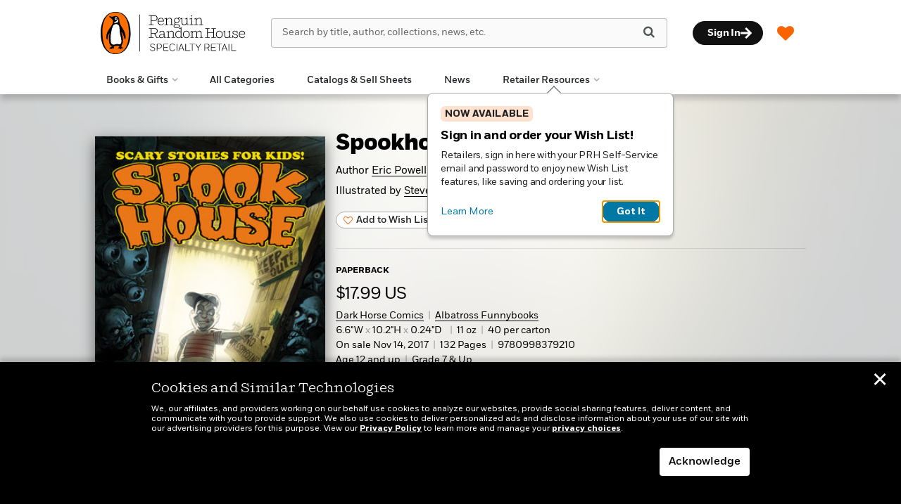

--- FILE ---
content_type: text/css
request_url: https://www.penguinrandomhouseretail.com/wp-content/themes/prhretail/dist/css/main.css?ver=1769795012
body_size: 2619
content:
@media only screen and (max-width:720px){#navwrapper .container>.navbar-collapse{margin-right:0}#navwrapper .container .social-media{display:none!important}}@media (min-width:720px){#headerwrapper #menu-header-icon-menu{margin-bottom:17px;margin-right:10px}#headerwrapper .wishlist{white-space:nowrap}#headerwrapper .wishlist.wishlist-tablet{display:none;cursor:pointer}}@media screen and (min-width:720px) and (min-width:767px) and (max-width:1024px){#headerwrapper .wishlist.wishlist-tablet{display:block}}@media (min-width:720px){#headerwrapper .wishlist.wishlist-desktop{display:block}}@media screen and (min-width:720px) and (min-width:767px) and (max-width:1024px){#headerwrapper .wishlist.wishlist-desktop{display:none}}@media screen and (min-width:720px) and (min-width:992px) and (max-width:1250px){#headerwrapper .prh-wishlist-side-panel-app-root .side-panel{left:-10%}#headerwrapper .prh-wishlist-side-panel-app-root .side-panel .pointer{right:7%;left:auto}}@media screen and (min-width:720px) and (max-width:991px){#headerwrapper .prh-wishlist-side-panel-app-root .side-panel{left:-34%}#headerwrapper .prh-wishlist-side-panel-app-root .side-panel .pointer{right:17%;left:auto}}@media screen and (min-width:720px) and (min-width:768px) and (max-width:1075px){#headerwrapper .prh-wishlist-side-panel-app-root .side-panel{min-width:calc(310px + 1.5rem)}#headerwrapper .prh-wishlist-side-panel-app-root .side-panel-book-list-container{max-height:calc(70vh - 120px)}#headerwrapper .prh-wishlist-side-panel-app-root .side-panel .content{max-height:70vh}}.wishlist-override{position:relative;top:-10px;color:#f0f;text-align:center}.wishlist-override .fa{font-size:14px!important}.wishlist-override .wishlist-count-conatiner{font-size:12px}@media only screen and (max-width:720px){#navwrapper #navbar .nav-search .fa{margin-top:-5px}#navwrapper #navbar #s{padding-top:0}#navwrapper #navbar a{text-transform:none}#navwrapper #navbar .ubermenu-main .ubermenu-target{padding:10px 20px}#navwrapper #navbar .ubermenu-main .ubermenu-item-type-column>.ubermenu-submenu-type-stack>.ubermenu-item-normal:first-child{margin-top:0}#navwrapper #navbar .ubermenu-main .ubermenu-active>.ubermenu-submenu{position:relative;max-height:250px}#navwrapper #navbar .ubermenu-main .ubermenu-in-transition>.ubermenu-submenu{height:0;max-height:0}#navwrapper #navbar .ubermenu-main .prh-menu-custom-content .ubermenu-content-block p{margin-bottom:0}#navwrapper #navbar .ubermenu-main .prh-menu-custom-content .ubermenu-content-block p a,#navwrapper #navbar .ubermenu-main .ubermenu-submenu-type-stack{padding-bottom:0}#navwrapper #navbar .ubermenu-main .ubermenu-submenu.ubermenu-submenu-drop{background:#fff;overflow-y:scroll;overflow-x:hidden}#navwrapper #navbar .ubermenu-main .ubermenu-submenu.ubermenu-submenu-drop .ubermenu-item.prh-menu-custom-content .ubermenu-content-block{padding-bottom:0}#navwrapper #navbar .ubermenu-main .ubermenu-submenu.ubermenu-submenu-drop .ubermenu-item.prh-menu-custom-content .ubermenu-content-block p{margin-bottom:0}#navwrapper #navbar .ubermenu-main .ubermenu-submenu.ubermenu-submenu-drop .ubermenu-item.prh-menu-custom-content .ubermenu-content-block p a{padding-bottom:0}#navwrapper #navbar .ubermenu-main .ubermenu-submenu.ubermenu-submenu-drop .ubermenu-item.no-padding a{padding-left:0}#navwrapper #navbar .ubermenu-main .ubermenu-submenu.ubermenu-submenu-drop .ubermenu-item.small-margin a{margin-left:20px}#navwrapper #navbar .ubermenu-main .ubermenu-submenu.ubermenu-submenu-drop .ubermenu-item.no-border a{border-width:0}#navwrapper #navbar .ubermenu-main .ubermenu-submenu.ubermenu-submenu-drop .ubermenu-item .ubermenu-item-object-ubermenu-custom a{border-left:0;margin-top:10px;display:block;margin-left:0;padding-left:0}#navwrapper #navbar .ubermenu-main .ubermenu-submenu.ubermenu-submenu-drop .ubermenu-item a{padding:0 0 15px 20px;margin-left:20px;border-left:2px solid #eee;color:#000;background:none}#navwrapper #navbar .ubermenu-main .ubermenu-active>a>.ubermenu-target-text{color:#f60}#navwrapper #navbar .ubermenu-item.ubermenu-item-level-0:first-child>a{margin-top:20px}#navwrapper #navbar .ubermenu-item.ubermenu-item-level-0.ubermenu-has-submenu-drop{background:#fff}#navwrapper #navbar .ubermenu-item.ubermenu-item-level-0.ubermenu-has-submenu-drop>a{margin-bottom:15px}#navwrapper #navbar .ubermenu-item.ubermenu-item-level-0.ubermenu-has-submenu-drop>.ubermenu-target:after{position:absolute;right:15px;top:0;font-size:17px}#navwrapper #navbar .ubermenu-item.ubermenu-item-level-0.ubermenu-has-submenu-drop.ubermenu-active>.ubermenu-target:after{color:#f60}#navwrapper #navbar .ubermenu-item.ubermenu-item-level-0.ubermenu-has-submenu-drop .ubermenu-submenu{-webkit-box-shadow:none;box-shadow:none}#navwrapper #navbar .ubermenu-item.ubermenu-item-level-0.ubermenu-has-submenu-drop span.ubermenu-sub-indicator-close{display:none!important}#navwrapper #navbar .ubermenu-item.ubermenu-item-level-0>a{padding-left:20px;font-size:15px;line-height:19px;font-family:FortBook}#navwrapper #navbar .ubermenu-item.ubermenu-item-level-0 .prhbl-login-button-container{padding-top:10px}#navwrapper #navbar .ubermenu-item.ubermenu-item-level-0 .prhbl-login-button-container a:hover{color:#005372}#navwrapper #navbar .ubermenu-item.ubermenu-current_page_item a{color:#f60}#navwrapper #navbar .ubermenu #mobile-sign-in{line-height:1.3em;border-top:5px solid #ddd}#navwrapper #navbar .ubermenu .mobile-nav-footer{background-color:#f9f9f9}#navwrapper #navbar .ubermenu .mobile-nav-footer .prhbl-account-greeting{font-family:FortLight,sans-serif;font-size:13px;line-height:16px}#navwrapper #navbar .ubermenu .mobile-nav-footer a:hover{color:#005372}#navwrapper #navbar .ubermenu .mobile-nav-footer a:hover i{color:#0078a6}#navwrapper #navbar .ubermenu .mobile-nav-footer a:hover .ubermenu-target-text{text-decoration:underline}}@media (max-width:991px -1) and (min-width:720px){#navbar .ubermenu-loc-upper-bar.ubermenu>.ubermenu-nav>.ubermenu-item>.ubermenu-submenu{padding-left:30px;padding-right:30px}#navbar .ubermenu-loc-upper-bar.ubermenu>.ubermenu-nav>.ubermenu-item.ubermenu-item-level-0>a{padding-left:8px;padding-right:8px;font-size:12px}#navbar .ubermenu-loc-upper-bar.ubermenu>.ubermenu-nav>.ubermenu-item.ubermenu-item-level-0 .ubermenu-searchform{width:100px}#navbar .ubermenu-loc-upper-bar.ubermenu>.ubermenu-nav>.ubermenu-item.ubermenu-item-level-0 .ubermenu-searchform .ubermenu-search-submit{width:30px}#navbar .ubermenu-loc-upper-bar.ubermenu>.ubermenu-nav>.ubermenu-item.ubermenu-item-level-0 .ubermenu-searchform .ubermenu-search-input{padding-left:30px;padding-right:0}#navbar .ubermenu-item.ubermenu-item-level-0>a{padding-top:13.5px!important;padding-bottom:13.5px!important;font-size:10px!important;margin:0!important}#navbar .ubermenu-sticky a.wishlist{padding:0!important}}@media only screen and (min-width:991px){#navbar .featured-menu-image{width:220px;height:220px}}@media (min-width:720px){#navwrapper{-webkit-box-shadow:0 2px 5px rgba(0,0,0,.1);box-shadow:0 2px 5px rgba(0,0,0,.1)}#navwrapper #navbar .featured-menu-image{margin-top:10px}#navwrapper #navbar .ubermenu-sticky-wrapper:not(.ubermenu-sticky)>.ubermenu>.ubermenu-nav{width:100%}#navwrapper #navbar .ubermenu-sticky-wrapper:not(.ubermenu-sticky)>.ubermenu>.ubermenu-nav>.ubermenu-item{padding-top:0;vertical-align:middle}#navwrapper #navbar .ubermenu-sticky-wrapper:not(.ubermenu-sticky)>.ubermenu>.ubermenu-nav>.ubermenu-item:last-child{padding-top:0}#navwrapper #navbar .ubermenu-loc-upper-bar.ubermenu>.ubermenu-nav>.ubermenu-item{vertical-align:middle}#navwrapper #navbar .ubermenu-loc-upper-bar.ubermenu>.ubermenu-nav>.ubermenu-item .ubermenu-submenu .ubermenu-main-categories .ubermenu-submenu{padding-bottom:0}#navwrapper #navbar .ubermenu-loc-upper-bar.ubermenu>.ubermenu-nav>.ubermenu-item .ubermenu-submenu .ubermenu-main-categories .ubermenu-submenu>li:first-child{margin-top:20px}#navwrapper #navbar .ubermenu-loc-upper-bar.ubermenu>.ubermenu-nav>.ubermenu-item .ubermenu-submenu .ubermenu-main-categories .ubermenu-submenu>li:last-child a{padding-bottom:0;margin-bottom:20px}#navwrapper #navbar .ubermenu-loc-upper-bar.ubermenu>.ubermenu-nav>.ubermenu-item .ubermenu-submenu .ubermenu-main-categories .ubermenu-submenu>li a{border-width:0;padding-top:0;padding-bottom:0;margin-bottom:10px}#navwrapper #navbar .ubermenu-loc-upper-bar.ubermenu>.ubermenu-nav>.ubermenu-item .ubermenu-submenu .ubermenu-menu-footer .ubermenu-submenu{padding-bottom:0}#navwrapper #navbar .ubermenu-loc-upper-bar.ubermenu>.ubermenu-nav>.ubermenu-item .ubermenu-submenu .ubermenu-menu-footer .ubermenu-item{margin-top:0}#navwrapper #navbar .ubermenu-loc-upper-bar.ubermenu>.ubermenu-nav>.ubermenu-item .ubermenu-submenu .ubermenu-menu-footer a{border-width:0;padding-top:10px;padding-bottom:20px}#navwrapper #navbar .ubermenu-loc-upper-bar.ubermenu>.ubermenu-nav>.ubermenu-item .ubermenu-submenu .ubermenu-menu-footer a .prh-menu-icon{font-size:11px}#navwrapper #navbar .ubermenu-loc-upper-bar.ubermenu>.ubermenu-nav>.ubermenu-item .ubermenu-submenu .ubermenu-footer-row-wrap{margin-bottom:0}#navwrapper #navbar .ubermenu-loc-upper-bar.ubermenu>.ubermenu-nav>.ubermenu-item .ubermenu-submenu .ubermenu-footer-row-wrap .ubermenu-horizontal-divider hr{border-top:1px solid rgba(0,0,0,.1)}#navwrapper #navbar .ubermenu-loc-upper-bar.ubermenu>.ubermenu-nav>.ubermenu-item .ubermenu-submenu .ubermenu-footer-row-wrap .ubermenu-horizontal-divider .ubermenu-submenu{padding-bottom:0}#navwrapper #navbar .ubermenu-loc-upper-bar.ubermenu>.ubermenu-nav>.ubermenu-item .ubermenu-submenu .ubermenu-divider{padding:0}#navwrapper #navbar .ubermenu-loc-upper-bar.ubermenu>.ubermenu-nav>.ubermenu-item:first-child a{border-right:1px solid #e5e5e5;border-left-width:0}#navwrapper .ubermenu-item-level-0>a.ubermenu-target:focus,#navwrapper a.wishlist-desktop:focus{outline-style:inset;outline-width:2px;outline-offset:-2px;background:#f9f9f9;-webkit-box-shadow:none!important;box-shadow:none!important}#navwrapper .ubermenu-item-level-0>a.ubermenu-target{border:none!important}.ubermenu-transition-slide .ubermenu-item.ubermenu-active>.ubermenu-submenu-drop,body .ubermenu-nojs.ubermenu-transition-slide .ubermenu-item:hover>.ubermenu-submenu-drop{max-height:none}body .ubermenu-transition-slide .ubermenu-item .ubermenu-submenu-drop{-webkit-transition-property:visibility;transition-property:visibility;max-height:none;top:auto}}#navbar .ubermenu-loc-upper-bar.ubermenu>.ubermenu-nav>.ubermenu-item.ubermenu-item-level-0.ubermenu-has-submenu-drop.ubermenu-active>.ubermenu-target:after{content:"\F106"}#navbar .ubermenu-loc-upper-bar.ubermenu>.ubermenu-nav>.ubermenu-item.ubermenu-item-level-0.ubermenu-current-menu-item>a{color:#f60}#navbar .ubermenu-loc-upper-bar.ubermenu>.ubermenu-nav>.ubermenu-item>.ubermenu-submenu{background:#fafafa;-webkit-box-shadow:0 20px 30px rgba(0,0,0,.2),inset 0 2px 8px rgba(0,0,0,.1);box-shadow:0 20px 30px rgba(0,0,0,.2),inset 0 2px 8px rgba(0,0,0,.1)}#navbar .ubermenu-loc-upper-bar.ubermenu>.ubermenu-nav>.ubermenu-item>.ubermenu-submenu a{font-family:FortLight;line-height:19px;font-size:14px;color:#000}#navbar .ubermenu-loc-upper-bar.ubermenu>.ubermenu-nav>.ubermenu-item>.ubermenu-submenu a:hover{color:#f60}#navbar .ubermenu-loc-upper-bar.ubermenu>.ubermenu-nav>.ubermenu-item>.ubermenu-submenu ul:first-child{margin-bottom:0}@media screen and (min-width:768px) and (max-width:1075px){#navbar .ubermenu-sticky-wrapper .ubermenu-sticky .prh-wishlist-side-panel-app-root .side-panel{min-width:calc(310px + 1.5rem)}#navbar .ubermenu-sticky-wrapper .ubermenu-sticky .prh-wishlist-side-panel-app-root .side-panel-book-list-container{max-height:calc(70vh - 120px)}#navbar .ubermenu-sticky-wrapper .ubermenu-sticky .prh-wishlist-side-panel-app-root .side-panel .content{max-height:70vh}}#navbar .ubermenu-sticky-wrapper .ubermenu-sticky-full-width.ubermenu-sticky{-webkit-box-shadow:0 1px 1px rgba(0,0,0,.15);box-shadow:0 1px 1px rgba(0,0,0,.15)}#navbar .ubermenu-sticky-wrapper>.ubermenu>.ubermenu-nav .ubermenu-item-type-custom .ubermenu-item-type-custom:first-child a{border-width:0}.ubermenu-sticky .wishlist{margin-top:10px!important}@media only screen and (min-width:720px){body #prh-product-filter-menu.affix{top:40px}}.item.spotlight.spotlight-imageonly img,.item.spotlight.spotlight-imagetext img{-webkit-box-shadow:none;box-shadow:none}@media (min-width:721px){body.search-no-results>.container.search-results-container{min-height:30vh}}@media (min-width:991px){body.search-no-results>.container.search-results-container{min-height:60vh}}#search-books-authors .titlelist-meta-format,#search-books-authors .titlelist-meta-isbn,#search-books-authors .titlelist-meta-price{display:block!important}#book-top .book-detail-author a:hover,#book-top .book-detail-imprint a:hover,#book-top .book-detail-series a:hover{color:#000;border-bottom-color:#fa6400}#book-top .book-detail-category{border-top:1px solid rgba(0,0,0,.1)!important;border-bottom:1px solid rgba(0,0,0,.1)!important;font-size:14px}#book-top .book-detail-category ul{padding-top:10px;padding-bottom:5px}#book-top .book-detail-category li{margin:3px 0!important}#book-top .book-detail-category li:before{color:rgba(0,0,0,.35)!important}#book-top .book-detail-category li span.link-separator{color:rgba(0,0,0,.35)}#book-top .book-detail-category a{color:#000;text-decoration:underline!important;text-underline-offset:4px}#book-top .book-detail-category a:hover{color:#000;-webkit-text-decoration-color:#fa6400!important;text-decoration-color:#fa6400!important}#book-top .book-detail-meta .spacer{color:rgba(0,0,0,.35)}#book-top .book-detail-meta .x-spacer{color:rgba(0,0,0,.35);font-size:14px;line-height:19px}#book-top .book-detail-meta-generic{color:#000;font-size:14px;line-height:19px}@media screen and (max-width:575px){#book-top .book-detail-meta-generic{font-size:15px;line-height:150%}}#book-top .book-detail-imprint{color:#000;font-size:14px;line-height:19px}@media screen and (max-width:575px){#book-top .book-detail-imprint{font-size:15px;line-height:150%}}#book-top .book-detail-price,#book-top .book-detail-price .price-numbers{font-size:24px}#book-top .additional_format_link a.additional_format_link_text{font-family:FortBold,sans-serif;color:#444;text-decoration:underline;text-underline-offset:2px;-webkit-text-decoration-color:#444;text-decoration-color:#444}#book-top .additional_format_link a.additional_format_link_text span{border-bottom:none}#book-top .additional_format_link a.additional_format_link_text:hover{color:#000;-webkit-text-decoration-color:#fa6400;text-decoration-color:#fa6400}#book-top .additional_format_link a.additional_format_link_text:hover span{border-bottom:none}#book-top .additional_format_link a.additional_format_link_text:hover i{color:#000}#book-top .book-view a{color:#000;text-decoration:none;text-underline-offset:2px;-webkit-text-decoration-color:#fa6400;text-decoration-color:#fa6400}#book-top .book-view a:hover{color:#000;text-decoration:underline;-webkit-text-decoration-color:#fa6400;text-decoration-color:#fa6400}.archive-forms-display-next-page,.malinky-load-more__button{text-transform:uppercase}

--- FILE ---
content_type: text/javascript
request_url: https://www.penguinrandomhouseretail.com/wp-content/themes/sales-platform-white-label-theme/js/html5shiv.js?ver=1.1.28
body_size: 957
content:
/*
 HTML5 Shiv v3.6.2 | @afarkas @jdalton @jon_neal @rem | MIT/GPL2 Licensed
*/
(function(l, f) {
  function m() {
    var a = e.elements;
    return "string" == typeof a ? a.split(" ") : a;
  }
  function i(a) {
    var b = n[a[o]];
    b || ((b = {}), h++, (a[o] = h), (n[h] = b));
    return b;
  }
  function p(a, b, c) {
    b || (b = f);
    if (g) return b.createElement(a);
    c || (c = i(b));
    b = c.cache[a]
      ? c.cache[a].cloneNode()
      : r.test(a)
        ? (c.cache[a] = c.createElem(a)).cloneNode()
        : c.createElem(a);
    return b.canHaveChildren && !s.test(a) ? c.frag.appendChild(b) : b;
  }
  function t(a, b) {
    if (!b.cache)
      (b.cache = {}),
        (b.createElem = a.createElement),
        (b.createFrag = a.createDocumentFragment),
        (b.frag = b.createFrag());
    a.createElement = function(c) {
      return !e.shivMethods ? b.createElem(c) : p(c, a, b);
    };
    a.createDocumentFragment = Function(
      "h,f",
      "return function(){var n=f.cloneNode(),c=n.createElement;h.shivMethods&&(" +
        m()
          .join()
          .replace(/\w+/g, function(a) {
            b.createElem(a);
            b.frag.createElement(a);
            return 'c("' + a + '")';
          }) +
        ");return n}"
    )(e, b.frag);
  }
  function q(a) {
    a || (a = f);
    var b = i(a);
    if (e.shivCSS && !j && !b.hasCSS) {
      var c,
        d = a;
      c = d.createElement("p");
      d = d.getElementsByTagName("head")[0] || d.documentElement;
      c.innerHTML =
        "x<style>article,aside,figcaption,figure,footer,header,hgroup,main,nav,section{display:block}mark{background:#FF0;color:#000}</style>";
      c = d.insertBefore(c.lastChild, d.firstChild);
      b.hasCSS = !!c;
    }
    g || t(a, b);
    return a;
  }
  var k = l.html5 || {},
    s = /^<|^(?:button|map|select|textarea|object|iframe|option|optgroup)$/i,
    r = /^(?:a|b|code|div|fieldset|h1|h2|h3|h4|h5|h6|i|label|li|ol|p|q|span|strong|style|table|tbody|td|th|tr|ul)$/i,
    j,
    o = "_html5shiv",
    h = 0,
    n = {},
    g;
  (function() {
    try {
      var a = f.createElement("a");
      a.innerHTML = "<xyz></xyz>";
      j = "hidden" in a;
      var b;
      if (!(b = 1 == a.childNodes.length)) {
        f.createElement("a");
        var c = f.createDocumentFragment();
        b =
          "undefined" == typeof c.cloneNode ||
          "undefined" == typeof c.createDocumentFragment ||
          "undefined" == typeof c.createElement;
      }
      g = b;
    } catch (d) {
      g = j = !0;
    }
  })();
  var e = {
    elements:
      k.elements ||
      "abbr article aside audio bdi canvas data datalist details figcaption figure footer header hgroup main mark meter nav output progress section summary time video",
    version: "3.6.2",
    shivCSS: !1 !== k.shivCSS,
    supportsUnknownElements: g,
    shivMethods: !1 !== k.shivMethods,
    type: "default",
    shivDocument: q,
    createElement: p,
    createDocumentFragment: function(a, b) {
      a || (a = f);
      if (g) return a.createDocumentFragment();
      for (
        var b = b || i(a), c = b.frag.cloneNode(), d = 0, e = m(), h = e.length;
        d < h;
        d++
      )
        c.createElement(e[d]);
      return c;
    }
  };
  l.html5 = e;
  q(f);
})(this, document);


--- FILE ---
content_type: image/svg+xml
request_url: https://www.penguinrandomhouseretail.com/wp-content/themes/sales-platform-white-label-theme/img/social-new/twitter-hover.svg
body_size: 284
content:
<svg fill="none" version="1.1" viewBox="0 0 42 42" xml:space="preserve" xmlns="http://www.w3.org/2000/svg"><rect x=".5" y=".5" width="41" height="41" rx="20.5" fill="#fff"/><rect x=".5" y=".5" width="41" height="41" rx="20.5" stroke="#FA6400"/><mask x="12" y="13" width="18" height="16" style="mask-type:luminance" maskUnits="userSpaceOnUse"><path d="m28.15 17.334c0.0115 0.1599 0.0115 0.3198 0.0115 0.4797 0 4.8769-3.7119 10.496-10.496 10.496-2.0901 0-4.0317-0.6054-5.665-1.6561 0.297 0.0343 0.5825 0.0457 0.8909 0.0457 1.7245 0 3.3121-0.5825 4.5799-1.5761-1.6218-0.0343-2.981-1.0965-3.4492-2.5584 0.2284 0.0342 0.4568 0.0571 0.6967 0.0571 0.3312 0 0.6624-0.0457 0.9708-0.1256-1.6904-0.3427-2.9582-1.8275-2.9582-3.6206v-0.0457c0.4911 0.2741 1.0622 0.4455 1.6675 0.4683-0.9936-0.6625-1.6446-1.7932-1.6446-3.0724 0-0.6852 0.1827-1.3134 0.5025-1.8616 1.816 2.2385 4.5457 3.7004 7.6066 3.8604-0.0571-0.2741-0.0914-0.5596-0.0914-0.8452 0-2.033 1.6447-3.6891 3.6891-3.6891 1.0622 0 2.0216 0.4455 2.6954 1.165 0.8338-0.1599 1.6333-0.4683 2.3414-0.8909-0.2741 0.8567-0.8566 1.5762-1.6218 2.033 0.7424-0.0799 1.4619-0.2855 2.1243-0.571-0.5024 0.7309-1.1306 1.3819-1.8502 1.9073z" clip-rule="evenodd" fill="#fff" fill-rule="evenodd"/></mask><path transform="translate(13,13)" d="m12.025 1h2.1478l-4.691 5.9298 5.5185 8.0702h-4.3199l-3.3859-4.8933-3.8696 4.8933h-2.1508l5.0165-6.3438-5.2903-7.6562h4.4294l3.0574 4.4726zm-0.75446 12.58h1.1895l-7.6784-11.234h-1.2777z" fill="#fa6400"/></svg>
